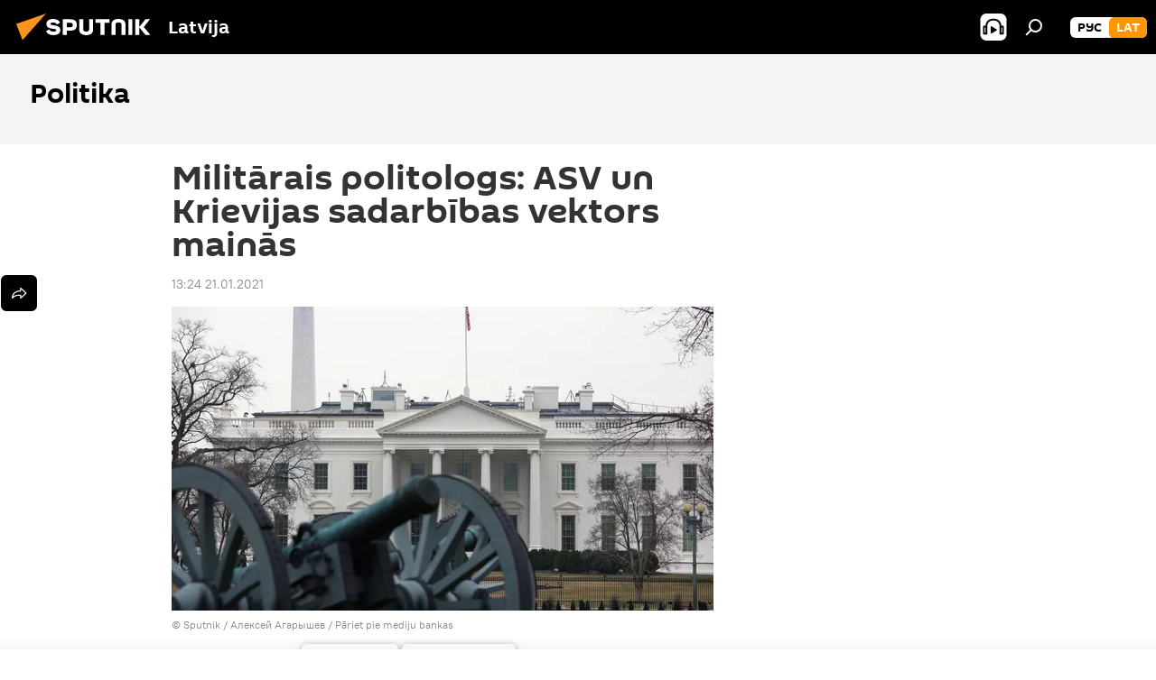

--- FILE ---
content_type: text/html; charset=utf-8
request_url: https://sputniknewslv.com/20210121/Militarais-politologs-ASV-un-Krievijas-sadarbibas-vektors-mainas-15047147.html
body_size: 18284
content:
<!DOCTYPE html><html lang="lv" data-lang="lav" data-charset="" dir="ltr"><head prefix="og: http://ogp.me/ns# fb: http://ogp.me/ns/fb# article: http://ogp.me/ns/article#"><title>Militārais politologs: ASV un Krievijas sadarbības vektors mainās - 21.01.2021, Sputnik Latvija</title><meta name="description" content="ASV ievēlētā prezidenta Džo Baidena administrācija plāno izskatīt jautājumu par iespējamo Stratēģiskā bruņojuma ierobežošanas līguma-3 (NEW START) pagarināšanu... 21.01.2021, Sputnik Latvija"><meta name="keywords" content="pasaulē, džo baidens "><meta http-equiv="X-UA-Compatible" content="IE=edge,chrome=1"><meta http-equiv="Content-Type" content="text/html; charset=utf-8"><meta name="robots" content="index, follow, max-image-preview:large"><meta name="viewport" content="width=device-width, initial-scale=1.0, maximum-scale=1.0, user-scalable=yes"><meta name="HandheldFriendly" content="true"><meta name="MobileOptimzied" content="width"><meta name="referrer" content="always"><meta name="format-detection" content="telephone=no"><meta name="format-detection" content="address=no"><link rel="alternate" type="application/rss+xml" href="https://sputniknewslv.com/export/rss2/archive/index.xml"><link rel="canonical" href="https://sputniknewslv.com/20210121/Militarais-politologs-ASV-un-Krievijas-sadarbibas-vektors-mainas-15047147.html"><link rel="preload" as="image" href="https://cdnq1.img.sputniknewslv.com/img/1076/88/10768814_0:160:3073:1888_600x0_80_0_0_af0da3ebfd22d6f7582a5aa289477ea5.jpg.webp"><link rel="preconnect" href="https://cdnq1.img.sputniknewslv.com/images/"><link rel="dns-prefetch" href="https://cdnq1.img.sputniknewslv.com/images/"><link rel="alternate" hreflang="lv" href="https://sputniknewslv.com/20210121/Militarais-politologs-ASV-un-Krievijas-sadarbibas-vektors-mainas-15047147.html"><link rel="alternate" hreflang="x-default" href="https://sputniknewslv.com/20210121/Militarais-politologs-ASV-un-Krievijas-sadarbibas-vektors-mainas-15047147.html"><link rel="apple-touch-icon" sizes="57x57" href="https://cdnq1.img.sputniknewslv.com/i/favicon/favicon-57x57.png"><link rel="apple-touch-icon" sizes="60x60" href="https://cdnq1.img.sputniknewslv.com/i/favicon/favicon-60x60.png"><link rel="apple-touch-icon" sizes="72x72" href="https://cdnq1.img.sputniknewslv.com/i/favicon/favicon-72x72.png"><link rel="apple-touch-icon" sizes="76x76" href="https://cdnq1.img.sputniknewslv.com/i/favicon/favicon-76x76.png"><link rel="apple-touch-icon" sizes="114x114" href="https://cdnq1.img.sputniknewslv.com/i/favicon/favicon-114x114.png"><link rel="apple-touch-icon" sizes="120x120" href="https://cdnq1.img.sputniknewslv.com/i/favicon/favicon-120x120.png"><link rel="apple-touch-icon" sizes="144x144" href="https://cdnq1.img.sputniknewslv.com/i/favicon/favicon-144x144.png"><link rel="apple-touch-icon" sizes="152x152" href="https://cdnq1.img.sputniknewslv.com/i/favicon/favicon-152x152.png"><link rel="apple-touch-icon" sizes="180x180" href="https://cdnq1.img.sputniknewslv.com/i/favicon/favicon-180x180.png"><link rel="icon" type="image/png" sizes="192x192" href="https://cdnq1.img.sputniknewslv.com/i/favicon/favicon-192x192.png"><link rel="icon" type="image/png" sizes="32x32" href="https://cdnq1.img.sputniknewslv.com/i/favicon/favicon-32x32.png"><link rel="icon" type="image/png" sizes="96x96" href="https://cdnq1.img.sputniknewslv.com/i/favicon/favicon-96x96.png"><link rel="icon" type="image/png" sizes="16x16" href="https://cdnq1.img.sputniknewslv.com/i/favicon/favicon-16x16.png"><link rel="manifest" href="/project_data/manifest.json?4"><meta name="msapplication-TileColor" content="#F4F4F4"><meta name="msapplication-TileImage" content="https://cdnq1.img.sputniknewslv.com/i/favicon/favicon-144x144.png"><meta name="theme-color" content="#F4F4F4"><link rel="shortcut icon" href="https://cdnq1.img.sputniknewslv.com/i/favicon/favicon.ico"><meta property="fb:app_id" content="1086963191372925"><meta property="fb:pages" content="1102926946451537"><meta name="analytics:lang" content="lav"><meta name="analytics:title" content="Militārais politologs: ASV un Krievijas sadarbības vektors mainās - 21.01.2021, Sputnik Latvija"><meta name="analytics:keyw" content="world, politics, keyword_ASV, keyword_Krievija, NEW-START-ligums, person_Dzo-Baidens"><meta name="analytics:rubric" content=""><meta name="analytics:tags" content="Pasaulē, Politika, ASV, Krievija, NEW START līgums, Džo Baidens"><meta name="analytics:site_domain" content="sputniknewslv.com"><meta name="analytics:article_id" content="15047147"><meta name="analytics:url" content="https://sputniknewslv.com/20210121/Militarais-politologs-ASV-un-Krievijas-sadarbibas-vektors-mainas-15047147.html"><meta name="analytics:p_ts" content="1611228240"><meta name="analytics:author" content="Sputnik Latvija"><meta name="analytics:isscroll" content="0"><meta property="og:url" content="https://sputniknewslv.com/20210121/Militarais-politologs-ASV-un-Krievijas-sadarbibas-vektors-mainas-15047147.html"><meta property="og:title" content="Militārais politologs: ASV un Krievijas sadarbības vektors mainās"><meta property="og:description" content="ASV ievēlētā prezidenta Džo Baidena administrācija plāno izskatīt jautājumu par iespējamo Stratēģiskā bruņojuma ierobežošanas līguma-3 (NEW START) pagarināšanu tūlīt pēc inaugurācijas. Radio Sputnik ēterā šos nodomus komentēja militārais..."><meta property="og:type" content="article"><meta property="og:site_name" content="Sputnik Latvija"><meta property="og:locale" content="lv_LV"><meta property="og:image" content="https://cdnq1.img.sputniknewslv.com/img/1076/88/10768814_0:160:3073:1888_2072x0_60_0_0_a81a8ec83026f38b2c3229c8337e6316.jpg.webp"><meta name="relap-image" content="https://cdnq1.img.sputniknewslv.com/i/logo/logo-social.png"><meta name="twitter:card" content="summary_large_image"><meta name="twitter:image" content="https://cdnq1.img.sputniknewslv.com/img/1076/88/10768814_0:160:3073:1888_2072x0_60_0_0_a81a8ec83026f38b2c3229c8337e6316.jpg.webp"><meta property="article:published_time" content="20210121T1324+0200"><meta property="article:author" content="Sputnik Latvija"><link rel="author" href="https://sputniknewslv.com"><meta property="article:section" content="Ziņas"><meta property="article:tag" content="Pasaulē"><meta property="article:tag" content="Džo Baidens "><meta name="relap-entity-id" content="15047147"><meta property="fb:pages" content="1102926946451537"><link rel="amphtml" href="https://sputniknewslv.com/amp/20210121/Militarais-politologs-ASV-un-Krievijas-sadarbibas-vektors-mainas-15047147.html"><link rel="preload" as="style" onload="this.onload=null;this.rel='stylesheet'" type="text/css" href="https://cdnq1.img.sputniknewslv.com/css/libs/fonts.min.css?911eb65935"><link rel="stylesheet" type="text/css" href="https://cdnq1.img.sputniknewslv.com/css/common.min.css?9149894256"><link rel="stylesheet" type="text/css" href="https://cdnq1.img.sputniknewslv.com/css/article.min.css?9168d70001"><script src="https://cdnq1.img.sputniknewslv.com/min/js/dist/head.js?9c9052ef3"></script>
            
                <script type="text/javascript">
                    var _iub = _iub || [];
                    _iub.csConfiguration = {
                        "invalidateConsentWithoutLog":true,
                        "cookiePolicyInOtherWindow":true,
                        "reloadOnConsent":true,
                        "consentOnContinuedBrowsing":false,
                        "perPurposeConsent":true,
                        "purposes":"1,3,4,5",
                        "enableTcf":true,
                        "googleAdditionalConsentMode":true,
                        "lang":"ru",
                        "siteId":2350187,
                        "localConsentDomain": "lv.sputniknews.ru",
                        "floatingPreferencesButtonDisplay":false,
                        "cookiePolicyId":32396585,
                        "banner":{
                            "brandBackgroundColor":"#ff9600",
                            "brandTextColor":"#ffffff",
                            "acceptButtonDisplay":true,
                            "customizeButtonDisplay":true,
                            "acceptButtonColor":"#010000",
                            "acceptButtonCaptionColor":"#ffffff",
                            "customizeButtonColor":"#ffffff",
                            "customizeButtonCaptionColor":"#4e4e4e",
                            "rejectButtonColor":"#0073CE",
                            "rejectButtonCaptionColor":"white",
                            "closeButtonDisplay":false,
                            "position":"float-top-center",
                            "textColor":"#010000",
                            "backgroundColor":"#ff9600",
                            "explicitWithdrawal":true,
                            "acceptButtonCaption": "Принять и закрыть"
                        }
                    };
                </script>
                <script type="text/javascript" src="//cdn.iubenda.com/cs/tcf/stub-v2.js"></script>
                <script type="text/javascript" src="//cdn.iubenda.com/cs/iubenda_cs.js" charset="UTF-8" async></script>

            
        <script data-iub-purposes="1">var _paq = _paq || []; (function() {var stackDomain = window.location.hostname.split('.').reverse();var domain = stackDomain[1] + '.' + stackDomain[0];_paq.push(['setCDNMask', new RegExp('cdn(\\w+).img.'+domain)]); _paq.push(['setSiteId', 'sputnik_lv']); _paq.push(['trackPageView']); _paq.push(['enableLinkTracking']); var d=document, g=d.createElement('script'), s=d.getElementsByTagName('script')[0]; g.type='text/javascript'; g.defer=true; g.async=true; g.src='//a.sputniknews.com/js/sputnik.js'; s.parentNode.insertBefore(g,s); } )();</script><script type="text/javascript" src="https://cdnq1.img.sputniknewslv.com/min/js/libs/banners/adfx.loader.bind.js?98d724fe2"></script><script>
                (window.yaContextCb = window.yaContextCb || []).push(() => {
                    replaceOriginalAdFoxMethods();
                    window.Ya.adfoxCode.hbCallbacks = window.Ya.adfoxCode.hbCallbacks || [];
                })
            </script><!--В <head> сайта один раз добавьте код загрузчика-->
<script>window.yaContextCb = window.yaContextCb || []</script>
<script src="https://yandex.ru/ads/system/context.js" async></script>
<script>var endlessScrollFirst = 15047147; var endlessScrollUrl = '/services/article/infinity/'; var endlessScrollAlgorithm = ''; var endlessScrollQueue = [22081564, 22081813, 22082390, 22081906, 22081642, 22071812, 22072048, 22071711, 22071939, 22071605, 22048819, 22058467, 22058212, 22057791, 22057355];</script><script>var endlessScrollFirst = 15047147; var endlessScrollUrl = '/services/article/infinity/'; var endlessScrollAlgorithm = ''; var endlessScrollQueue = [22081564, 22081813, 22082390, 22081906, 22081642, 22071812, 22072048, 22071711, 22071939, 22071605, 22048819, 22058467, 22058212, 22057791, 22057355];</script></head><body id="body" data-ab="a" data-emoji="0" class="site_lv m-page-article "><div class="schema_org" itemscope="itemscope" itemtype="https://schema.org/WebSite"><meta itemprop="name" content="Sputnik Latvija"><meta itemprop="alternateName" content="Sputnik Latvija"><meta itemprop="description" content="Operatīvi un patiesi par notikumiem valstī un pasaulē"><a itemprop="url" href="https://sputniknewslv.com" title="Sputnik Latvija"> </a><meta itemprop="image" content="https://sputniknewslv.com/i/logo/logo.png"></div><ul class="schema_org" itemscope="itemscope" itemtype="http://schema.org/BreadcrumbList"><li itemprop="itemListElement" itemscope="itemscope" itemtype="http://schema.org/ListItem"><meta itemprop="name" content="Sputnik Latvija"><meta itemprop="position" content="1"><meta itemprop="item" content="https://sputniknewslv.com"><a itemprop="url" href="https://sputniknewslv.com" title="Sputnik Latvija"> </a></li><li itemprop="itemListElement" itemscope="itemscope" itemtype="http://schema.org/ListItem"><meta itemprop="name" content="Ziņas"><meta itemprop="position" content="2"><meta itemprop="item" content="https://sputniknewslv.com/20210121/"><a itemprop="url" href="https://sputniknewslv.com/20210121/" title="Ziņas"> </a></li><li itemprop="itemListElement" itemscope="itemscope" itemtype="http://schema.org/ListItem"><meta itemprop="name" content="Militārais politologs: ASV un Krievijas sadarbības vektors mainās"><meta itemprop="position" content="3"><meta itemprop="item" content="https://sputniknewslv.com/20210121/Militarais-politologs-ASV-un-Krievijas-sadarbibas-vektors-mainas-15047147.html"><a itemprop="url" href="https://sputniknewslv.com/20210121/Militarais-politologs-ASV-un-Krievijas-sadarbibas-vektors-mainas-15047147.html" title="Militārais politologs: ASV un Krievijas sadarbības vektors mainās"> </a></li></ul><div class="container"><div class="banner m-before-header m-article-desktop" data-position="article_desktop_header" data-infinity="1"><aside class="banner__content"><iframe class="relap-runtime-iframe" style="position:absolute;top:-9999px;left:-9999px;visibility:hidden;" srcdoc="<script src='https://relap.io/v7/relap.js' data-relap-token='HvaPHeJmpVila25r'></script>"></iframe>


<!--AdFox START-->
<!--riaru-->
<!--Площадка: lv.sputniknews.ru / * / *-->
<!--Тип баннера: 100%x-->
<!--Расположение: 43223_n-bn23-->
<div id="adfox_article_desk100_120-1_1"></div>
<script>
    window.yaContextCb.push(()=>{
    window.Ya.adfoxCode.create({
        ownerId: 249922,
        containerId: 'adfox_article_desk100_120-1_1',
        params: {
            pp: 'bpab',
            ps: 'ckbm',
            p2: 'fluh',
            puid1: '',
            puid2: '',
            puid3: '',
            puid4: 'world:politics:keyword_ASV:keyword_Krievija:NEW-START-ligums:person_Dzo-Baidens'
            }
        })
    })
</script></aside></div><div class="banner m-before-header m-article-mobile" data-position="article_mobile_header" data-infinity="1"><aside class="banner__content"><!--AdFox START-->
<!--riaru-->
<!--Площадка: lv.sputniknews.ru / * / *-->
<!--Тип баннера: 100%x-->
<!--Расположение: 43228_n-bn28-->
<div id="adfox_article_mob-1-100-300_1"></div>
<script>
      window.yaContextCb.push(()=>{
    window.Ya.adfoxCode.create({
        ownerId: 249922,
        containerId: 'adfox_article_mob-1-100-300_1',
        params: {
            pp: 'bpae',
            ps: 'ckbm',
            p2: 'fluh',
            puid1: '',
            puid2: '',
            puid3: '',
            puid4: 'world:politics:keyword_ASV:keyword_Krievija:NEW-START-ligums:person_Dzo-Baidens'
            }
        })
    })
</script></aside></div></div><div class="page" id="page"><div id="alerts"><script type="text/template" id="alertAfterRegisterTemplate">
                    
                        <div class="auth-alert m-hidden" id="alertAfterRegister">
                            <div class="auth-alert__text">
                                <%- data.success_title %> <br />
                                <%- data.success_email_1 %>
                                <span class="m-email"></span>
                                <%- data.success_email_2 %>
                            </div>
                            <div class="auth-alert__btn">
                                <button class="form__btn m-min m-black confirmEmail">
                                    <%- data.send %>
                                </button>
                            </div>
                        </div>
                    
                </script><script type="text/template" id="alertAfterRegisterNotifyTemplate">
                    
                        <div class="auth-alert" id="alertAfterRegisterNotify">
                            <div class="auth-alert__text">
                                <%- data.golink_1 %>
                                <span class="m-email">
                                    <%- user.mail %>
                                </span>
                                <%- data.golink_2 %>
                            </div>
                            <% if (user.registerConfirmCount <= 2 ) {%>
                                <div class="auth-alert__btn">
                                    <button class="form__btn m-min m-black confirmEmail">
                                        <%- data.send %>
                                    </button>
                                </div>
                            <% } %>
                        </div>
                    
                </script></div><div class="anchor" id="anchor"><div class="header " id="header"><div class="m-relative"><div class="container m-header"><div class="header__wrap"><div class="header__name"><div class="header__logo"><a href="/" title="Sputnik Latvija"><svg xmlns="http://www.w3.org/2000/svg" width="176" height="44" viewBox="0 0 176 44" fill="none"><path class="chunk_1" fill-rule="evenodd" clip-rule="evenodd" d="M45.8073 18.3817C45.8073 19.5397 47.1661 19.8409 49.3281 20.0417C54.1074 20.4946 56.8251 21.9539 56.8461 25.3743C56.8461 28.7457 54.2802 30.9568 48.9989 30.9568C44.773 30.9568 42.1067 29.1496 41 26.5814L44.4695 24.5688C45.3754 25.9277 46.5334 27.0343 49.4005 27.0343C51.3127 27.0343 52.319 26.4296 52.319 25.5751C52.319 24.5665 51.6139 24.2163 48.3942 23.866C43.7037 23.3617 41.3899 22.0029 41.3899 18.5824C41.3899 15.9675 43.3511 13 48.9359 13C52.9611 13 55.6274 14.8095 56.4305 17.1746L53.1105 19.1358C53.0877 19.1012 53.0646 19.0657 53.041 19.0295C52.4828 18.1733 51.6672 16.9224 48.6744 16.9224C46.914 16.9224 45.8073 17.4758 45.8073 18.3817ZM67.4834 13.3526H59.5918V30.707H64.0279V26.0794H67.4484C72.1179 26.0794 75.0948 24.319 75.0948 19.6401C75.0854 15.3138 72.6199 13.3526 67.4834 13.3526ZM67.4834 22.206H64.0186V17.226H67.4834C69.8975 17.226 70.654 18.0291 70.654 19.6891C70.6587 21.6527 69.6524 22.206 67.4834 22.206ZM88.6994 24.7206C88.6994 26.2289 87.4924 27.0857 85.3794 27.0857C83.3178 27.0857 82.1597 26.2289 82.1597 24.7206V13.3526H77.7236V25.0264C77.7236 28.6477 80.7425 30.9615 85.4704 30.9615C89.9999 30.9615 93.1168 28.8601 93.1168 25.0264V13.3526H88.6808L88.6994 24.7206ZM136.583 13.3526H132.159V30.7023H136.583V13.3526ZM156.097 13.3526L149.215 21.9235L156.45 30.707H151.066L144.276 22.4559V30.707H139.85V13.3526H144.276V21.8021L151.066 13.3526H156.097ZM95.6874 17.226H101.221V30.707H105.648V17.226H111.181V13.3526H95.6874V17.226ZM113.49 18.7342C113.49 15.2134 116.458 13 121.085 13C125.715 13 128.888 15.0616 128.902 18.7342V30.707H124.466V18.935C124.466 17.6789 123.259 16.8734 121.146 16.8734C119.094 16.8734 117.926 17.6789 117.926 18.935V30.707H113.49V18.7342Z" fill="white"></path><path class="chunk_2" d="M41 7L14.8979 36.5862L8 18.431L41 7Z" fill="#F8961D"></path></svg></a></div><div class="header__project"><span class="header__project-title">Latvija</span></div></div><div class="header__controls" data-nosnippet=""><div class="share m-header" data-id="15047147" data-url="https://sputniknewslv.com/20210121/Militarais-politologs-ASV-un-Krievijas-sadarbibas-vektors-mainas-15047147.html" data-title="Militārais politologs: ASV un Krievijas sadarbības vektors mainās"></div><div class="header__menu"><span class="header__menu-item header__menu-item-radioButton" id="radioButton" data-stream="https://nfw.ria.ru/flv/audio.aspx?ID=68862011&amp;type=mp3"><svg class="svg-icon"><use xmlns:xlink="http://www.w3.org/1999/xlink" xlink:href="/i/sprites/package/inline.svg?63#radio2"></use></svg></span><span class="header__menu-item" data-modal-open="search"><svg class="svg-icon"><use xmlns:xlink="http://www.w3.org/1999/xlink" xlink:href="/i/sprites/package/inline.svg?63#search"></use></svg></span></div><div class="switcher m-double"><div class="switcher__label"><span class="switcher__title">lat</span><span class="switcher__icon"><svg class="svg-icon"><use xmlns:xlink="http://www.w3.org/1999/xlink" xlink:href="/i/sprites/package/inline.svg?63#arrowDown"></use></svg></span></div><div class="switcher__dropdown"><div translate="no" class="notranslate"><div class="switcher__list"><a href="https://lv.sputniknews.ru/" class="switcher__link"><span class="switcher__project">Sputnik Латвия</span><span class="switcher__abbr" data-abbr="рус">рус</span></a><a href="https://sputniknewslv.com/" class="switcher__link m-selected"><span class="switcher__project">Sputnik Latvija</span><span class="switcher__abbr" data-abbr="lat">lat</span><i class="switcher__accept"><svg class="svg-icon"><use xmlns:xlink="http://www.w3.org/1999/xlink" xlink:href="/i/sprites/package/inline.svg?63#ok"></use></svg></i></a></div></div></div></div></div></div></div></div></div></div><script>var GLOBAL = GLOBAL || {}; GLOBAL.translate = {}; GLOBAL.rtl = 0; GLOBAL.lang = "lav"; GLOBAL.design = "lv"; GLOBAL.charset = ""; GLOBAL.project = "sputnik_lv"; GLOBAL.htmlCache = 1; GLOBAL.translate.search = {}; GLOBAL.translate.search.notFound = "Nav atrasts"; GLOBAL.translate.search.stringLenght = "Meklēšanai ievadiet vairāk burtu"; GLOBAL.www = "https://sputniknewslv.com"; GLOBAL.seo = {}; GLOBAL.seo.title = ""; GLOBAL.seo.keywords = ""; GLOBAL.seo.description = ""; GLOBAL.sock = {}; GLOBAL.sock.server = "https://cm.sputniknews.com/chat"; GLOBAL.sock.lang = "lav"; GLOBAL.sock.project = "sputnik_lv"; GLOBAL.social = {}; GLOBAL.social.fbID = "1086963191372925"; GLOBAL.share = [ { name: 'twitter', mobile: false },{ name: 'odnoklassniki', mobile: false },{ name: 'whatsapp', mobile: false },{ name: 'messenger', mobile: true },{ name: 'viber', mobile: true } ]; GLOBAL.csrf_token = ''; GLOBAL.search = {}; GLOBAL.auth = {}; GLOBAL.auth.status = 'error'; GLOBAL.auth.provider = ''; GLOBAL.auth.twitter = '/id/twitter/request/'; GLOBAL.auth.facebook = '/id/facebook/request/'; GLOBAL.auth.vkontakte = '/id/vkontakte/request/'; GLOBAL.auth.google = '/id/google/request/'; GLOBAL.auth.ok = '/id/ok/request/'; GLOBAL.auth.apple = '/id/apple/request/'; GLOBAL.auth.moderator = ''; GLOBAL.user = {}; GLOBAL.user.id = ""; GLOBAL.user.emailActive = ""; GLOBAL.user.registerConfirmCount = 0; GLOBAL.article = GLOBAL.article || {}; GLOBAL.article.id = 15047147; GLOBAL.article.chat_expired = !!1; GLOBAL.chat = GLOBAL.chat || {}; GLOBAL.chat.show = !!1; GLOBAL.locale = {"convertDate":{"yesterday":"Vakar","hours":{"nominative":"%{s} \u043c\u0438\u043d\u0443\u0442\u0443 \u043d\u0430\u0437\u0430\u0434","genitive":"%{s} \u043c\u0438\u043d\u0443\u0442\u044b \u043d\u0430\u0437\u0430\u0434"},"minutes":{"nominative":"%{s} \u0447\u0430\u0441 \u043d\u0430\u0437\u0430\u0434","genitive":"%{s} \u0447\u0430\u0441\u0430 \u043d\u0430\u0437\u0430\u0434"}},"js_templates":{"unread":"Neizlas\u012btie","you":"J\u016bs","author":"autors","report":"S\u016bdz\u0113ties","reply":"Atbild\u0113t","block":"Blo\u0137\u0113t","remove":"Dz\u0113st","closeall":"Aizv\u0113rt visu","notifications":"Pazi\u0146ojumi","disable_twelve":"Atsl\u0113gt uz 12 stund\u0101m","new_message":"Jauna inform\u0101cija no https:\/\/sputniknewslv.com","acc_block":"Vietnes administrators blo\u0137\u0113jis J\u016bsu kontu","acc_unblock":[],"you_subscribe_1":"J\u016bs pieteic\u0101ties t\u0113mai ","you_subscribe_2":". Savus abonementus j\u016bs varat kontrol\u0113t sav\u0101 kabinet\u0101","you_received_warning_1":"J\u016bs sa\u0146\u0113m\u0101t ","you_received_warning_2":"-\u0435 br\u012bdin\u0101jumu. Izturieties ar cie\u0146u pret citiem dal\u012bbniekiem un nep\u0101rk\u0101piet koment\u0113\u0161anas noteikumus. P\u0113c tre\u0161\u0101 br\u012bdin\u0101juma j\u016bs tiksiet blo\u0137\u0113ts uz 12 stund\u0101m.","block_time":"Blo\u0137\u0113\u0161anas termi\u0146\u0161: ","hours":" stundas","forever":"uz visiem laikiem","feedback":"Sazin\u0101ties","my_subscriptions":"Mani abonementi","rules":"Materi\u0101lu koment\u0113\u0161anas noteikumi","chat":"T\u0113rz\u0113tava: ","chat_new_messages":"Jauni pazi\u0146ojumi t\u0113rz\u0113tav\u0101","chat_moder_remove_1":"J\u016bsu pazi\u0146ojumu ","chat_moder_remove_2":" nodz\u0113sis administrators ","chat_close_time_1":"T\u0113rz\u0113tav\u0101 neviens nav rakst\u012bjis vair\u0101k nek\u0101 12 stundas, t\u0101 tiks sl\u0113gta p\u0113c ","chat_close_time_2":" stund\u0101m","chat_new_emoji_1":" jaunas reakcijas p\u0113c j\u016bsu pazi\u0146ojuma ","chat_new_emoji_2":[" "],"chat_message_reply_1":"Uz j\u016bsu koment\u0101ru ","chat_message_reply_2":" atbild\u0113jis lietot\u0101js","emoji_1":"Pat\u012bk","emoji_2":"Ha-ha","emoji_3":"P\u0101rsteidzo\u0161i","emoji_4":"Skumji","emoji_5":"Kaitino\u0161i","emoji_6":"Nepat\u012bk","site_subscribe_podcast":{"success":"Paldies, j\u016bs esat abon\u0113jis bi\u013cetenu! Sav\u0101 person\u012bgaj\u0101 kabinet\u0101 j\u016bs varat regul\u0113t iestat\u012bjumus vai atcelt abonementu","subscribed":"J\u016bs jau esat abon\u0113jis \u0161o bi\u013cetenu","error":"Notikusi neparedz\u0113ta k\u013c\u016bme. L\u016bdzu, pam\u0113\u0123iniet v\u0113lreiz v\u0113l\u0101k"}},"smartcaptcha":{"site_key":"ysc1_Zf0zfLRI3tRHYHJpbX6EjjBcG1AhG9LV0dmZQfJu8ba04c1b"}}; GLOBAL = {...GLOBAL, ...{"subscribe":{"@attributes":{"ratio":"0.2"},"email":"Ievadiet e-pasta adresi","button":"Pieteikties","send":"Paldies, jums nos\u016bt\u012bta v\u0113stule ar saiti abonementa apstiprin\u0101\u0161anai","subscribe":"Paldies, j\u016bs esat abon\u0113jis bi\u013cetenu! Sav\u0101 person\u012bgaj\u0101 kabinet\u0101 j\u016bs varat regul\u0113t iestat\u012bjumus vai atcelt abonementu","confirm":"J\u016bs jau esat abon\u0113jis \u0161o bi\u013cetenu","registration":{"@attributes":{"button":"Re\u0123istr\u0113ties","ratio":"0.1"}},"social":{"@attributes":{"count":"3","ratio":"0.7"},"comment":[],"item":[{"@attributes":{"type":"ok","title":"odnoklassniki","url":"https:\/\/ok.ru\/group\/54054478545018","ratio":""}},{"@attributes":{"type":"tg","title":"telegram","url":"https:\/\/t.me\/sputniklive","ratio":""}}]}}}}; GLOBAL.js = {}; GLOBAL.js.videoplayer = "https://cdnq1.img.sputniknewslv.com/min/js/dist/videoplayer.js?9651130d6"; GLOBAL.userpic = "/userpic/"; GLOBAL.gmt = ""; GLOBAL.tz = "+0200"; GLOBAL.projectList = [ { title: 'Starptautiskais', country: [ { title: 'Angļu', url: 'https://sputnikglobe.com', flag: 'flags-INT', lang: 'International', lang2: 'English' }, ] }, { title: 'Tuvie Austrumi', country: [ { title: 'Arābu', url: 'https://sarabic.ae/', flag: 'flags-INT', lang: 'Sputnik عربي', lang2: 'Arabic' }, { title: 'Turku', url: 'https://anlatilaninotesi.com.tr/', flag: 'flags-TUR', lang: 'Türkiye', lang2: 'Türkçe' }, { title: 'Farsi', url: 'https://spnfa.ir/', flag: 'flags-INT', lang: 'Sputnik ایران', lang2: 'Persian' }, { title: 'Dari', url: 'https://sputnik.af/', flag: 'flags-INT', lang: 'Sputnik افغانستان', lang2: 'Dari' }, ] }, { title: 'Латинская Америка', country: [ { title: 'Spāņu', url: 'https://noticiaslatam.lat/', flag: 'flags-INT', lang: 'Mundo', lang2: 'Español' }, { title: 'Portugāļu', url: 'https://noticiabrasil.net.br/', flag: 'flags-BRA', lang: 'Brasil', lang2: 'Português' }, ] }, { title: '', country: [ { title: 'Хинди', url: 'https://hindi.sputniknews.in', flag: 'flags-IND', lang: 'भारत', lang2: 'हिंदी' }, { title: 'Angļu', url: 'https://sputniknews.in', flag: 'flags-IND', lang: 'India', lang2: 'English' }, ] }, { title: 'Austrumu un Dienvidaustrumu Āzija', country: [ { title: 'Vjetnamiešu', url: 'https://kevesko.vn/', flag: 'flags-VNM', lang: 'Việt Nam', lang2: 'Tiếng Việt' }, { title: 'Japāņu', url: 'https://sputniknews.jp/', flag: 'flags-JPN', lang: '日本', lang2: '日本語' }, { title: 'Ķīniešu', url: 'https://sputniknews.cn/', flag: 'flags-CHN', lang: '中国', lang2: '中文' }, ] }, { title: 'Centrālā Āzija', country: [ { title: 'Kazahu', url: 'https://sputnik.kz/', flag: 'flags-KAZ', lang: 'Қазақстан', lang2: 'Қазақ тілі' }, { title: 'Kirkīzu', url: 'https://sputnik.kg/', flag: 'flags-KGZ', lang: 'Кыргызстан', lang2: 'Кыргызча' }, { title: 'Uzbeku', url: 'https://oz.sputniknews.uz/', flag: 'flags-UZB', lang: 'Oʻzbekiston', lang2: 'Ўзбекча' }, { title: 'Tadžiku', url: 'https://sputnik.tj/', flag: 'flags-TJK', lang: 'Тоҷикистон', lang2: 'Тоҷикӣ' }, ] }, { title: 'Африка', country: [ { title: 'Franču', url: 'https://fr.sputniknews.africa/', flag: 'flags-INT', lang: 'Afrique', lang2: 'Français' }, { title: 'Angļu', url: 'https://en.sputniknews.africa', flag: 'flags-INT', lang: 'Africa', lang2: 'English' }, ] }, { title: 'Aizkaukāzs', country: [ { title: 'Armēņu', url: 'https://arm.sputniknews.ru/', flag: 'flags-ARM', lang: 'Արմենիա', lang2: 'Հայերեն' }, { title: 'Abhāzu', url: 'https://sputnik-abkhazia.info/', flag: 'flags-ABH', lang: 'Аҧсны', lang2: 'Аҧсышәала' }, { title: 'Osetīņu', url: 'https://sputnik-ossetia.com/', flag: 'flags-OST', lang: 'Хуссар Ирыстон', lang2: 'Иронау' }, { title: 'Gruzīnu', url: 'https://sputnik-georgia.com/', flag: 'flags-GEO', lang: 'საქართველო', lang2: 'ქართული' }, { title: 'Azerbaidžāņu', url: 'https://sputnik.az/', flag: 'flags-AZE', lang: 'Azərbaycan', lang2: 'Аzərbaycanca' }, ] }, { title: 'Eiropa', country: [ { title: 'Serbu', url: 'https://sputnikportal.rs/', flag: 'flags-SRB', lang: 'Србиjа', lang2: 'Српски' }, { title: 'Русский', url: 'https://lv.sputniknews.ru/', flag: 'flags-LVA', lang: 'Latvija', lang2: 'Русский' }, { title: 'Русский', url: 'https://lt.sputniknews.ru/', flag: 'flags-LTU', lang: 'Lietuva', lang2: 'Русский' }, { title: 'Moldāvu', url: 'https://md.sputniknews.com/', flag: 'flags-MDA', lang: 'Moldova', lang2: 'Moldovenească' }, { title: 'Baltkrievu', url: 'https://bel.sputnik.by/', flag: 'flags-BLR', lang: 'Беларусь', lang2: 'Беларускi' } ] }, ];</script><div class="wrapper" id="endless" data-infinity-max-count="2"><div class="endless__item " data-infinity="1" data-supertag="1" data-remove-fat="0" data-advertisement-project="0" data-remove-advertisement="0" data-id="15047147" data-date="20210121" data-endless="1" data-domain="sputniknewslv.com" data-project="sputnik_lv" data-url="/20210121/Militarais-politologs-ASV-un-Krievijas-sadarbibas-vektors-mainas-15047147.html" data-full-url="https://sputniknewslv.com/20210121/Militarais-politologs-ASV-un-Krievijas-sadarbibas-vektors-mainas-15047147.html" data-title="Militārais politologs: ASV un Krievijas sadarbības vektors mainās" data-published="2021-01-21T13:24+0200" data-text-length="0" data-keywords="pasaulē, džo baidens " data-author="Sputnik Latvija" data-analytics-keyw="world, person_Dzo-Baidens" data-analytics-rubric="" data-analytics-tags="Pasaulē, Politika, ASV, Krievija, NEW START līgums, Džo Baidens" data-article-show="" data-chat-expired="" data-pts="1611228240" data-article-type="article" data-is-scroll="1" data-head-title="Militārais politologs: ASV un Krievijas sadarbības vektors mainās - Sputnik Latvija, 21.01.2021"><a href="/politics/" class="container article__supertag-header m-politics " title="Politika"><div class="article__supertag-header-align"><div class="article__supertag-header-title">Politika</div><div class="article__supertag-header-announce"></div></div></a><div class="container m-content"><div class="layout"><div class="article "><div class="article__meta" itemscope="" itemtype="https://schema.org/Article"><div itemprop="mainEntityOfPage">https://sputniknewslv.com/20210121/Militarais-politologs-ASV-un-Krievijas-sadarbibas-vektors-mainas-15047147.html</div><a itemprop="url" href="https://sputniknewslv.com/20210121/Militarais-politologs-ASV-un-Krievijas-sadarbibas-vektors-mainas-15047147.html" title="Militārais politologs: ASV un Krievijas sadarbības vektors mainās"></a><div itemprop="headline">Militārais politologs: ASV un Krievijas sadarbības vektors mainās</div><div itemprop="name">Militārais politologs: ASV un Krievijas sadarbības vektors mainās</div><div itemprop="alternateName">Sputnik Latvija</div><div itemprop="description">ASV ievēlētā prezidenta Džo Baidena administrācija plāno izskatīt jautājumu par iespējamo Stratēģiskā bruņojuma ierobežošanas līguma-3 (NEW START) pagarināšanu... 21.01.2021, Sputnik Latvija</div><div itemprop="datePublished">2021-01-21T13:24+0200</div><div itemprop="dateCreated">2021-01-21T13:24+0200</div><div itemprop="dateModified">2021-01-21T12:02+0200</div><div itemprop="associatedMedia">https://cdnq1.img.sputniknewslv.com/img/1076/88/10768814_0:160:3073:1888_1920x0_80_0_0_4dca199deb6375b2cbfa623fc2e542b0.jpg.webp</div><div itemprop="copyrightHolder" itemscope="" itemtype="http://schema.org/Organization"><div itemprop="name">Sputnik Latvija</div><a itemprop="url" href="https://sputniknewslv.com" title="Sputnik Latvija"> </a><div itemprop="email">media@sputniknews.com</div><div itemprop="telephone">+74956456601</div><div itemprop="legalName">MIA „Rossiya Segodnya“</div><a itemprop="sameAs" href="https://ok.ru/group/54054478545018"> </a><a itemprop="sameAs" href="https://t.me/sputniklive"> </a><div itemprop="logo" itemscope="" itemtype="https://schema.org/ImageObject"><a itemprop="url" href="https://sputniknewslv.com/i/logo/logo.png" title="Sputnik Latvija"> </a><a itemprop="contentUrl" href="https://sputniknewslv.com/i/logo/logo.png" title="Sputnik Latvija"> </a><div itemprop="width">252</div><div itemprop="height">60</div></div></div><div itemprop="copyrightYear">2021</div><div itemprop="creator" itemscope="" itemtype="http://schema.org/Organization"><div itemprop="name">Sputnik Latvija</div><a itemprop="url" href="https://sputniknewslv.com" title="Sputnik Latvija"> </a><div itemprop="email">media@sputniknews.com</div><div itemprop="telephone">+74956456601</div><div itemprop="legalName">MIA „Rossiya Segodnya“</div><a itemprop="sameAs" href="https://ok.ru/group/54054478545018"> </a><a itemprop="sameAs" href="https://t.me/sputniklive"> </a><div itemprop="logo" itemscope="" itemtype="https://schema.org/ImageObject"><a itemprop="url" href="https://sputniknewslv.com/i/logo/logo.png" title="Sputnik Latvija"> </a><a itemprop="contentUrl" href="https://sputniknewslv.com/i/logo/logo.png" title="Sputnik Latvija"> </a><div itemprop="width">252</div><div itemprop="height">60</div></div></div><div itemprop="genre">Ziņas</div><div itemprop="inLanguage">lv_LV</div><div itemprop="sourceOrganization" itemscope="" itemtype="http://schema.org/Organization"><div itemprop="name">Sputnik Latvija</div><a itemprop="url" href="https://sputniknewslv.com" title="Sputnik Latvija"> </a><div itemprop="email">media@sputniknews.com</div><div itemprop="telephone">+74956456601</div><div itemprop="legalName">MIA „Rossiya Segodnya“</div><a itemprop="sameAs" href="https://ok.ru/group/54054478545018"> </a><a itemprop="sameAs" href="https://t.me/sputniklive"> </a><div itemprop="logo" itemscope="" itemtype="https://schema.org/ImageObject"><a itemprop="url" href="https://sputniknewslv.com/i/logo/logo.png" title="Sputnik Latvija"> </a><a itemprop="contentUrl" href="https://sputniknewslv.com/i/logo/logo.png" title="Sputnik Latvija"> </a><div itemprop="width">252</div><div itemprop="height">60</div></div></div><div itemprop="image" itemscope="" itemtype="https://schema.org/ImageObject"><a itemprop="url" href="https://cdnq1.img.sputniknewslv.com/img/1076/88/10768814_0:160:3073:1888_1920x0_80_0_0_4dca199deb6375b2cbfa623fc2e542b0.jpg.webp" title="Белый дом в Вашингтоне"></a><a itemprop="contentUrl" href="https://cdnq1.img.sputniknewslv.com/img/1076/88/10768814_0:160:3073:1888_1920x0_80_0_0_4dca199deb6375b2cbfa623fc2e542b0.jpg.webp" title="Белый дом в Вашингтоне"></a><div itemprop="width">1920</div><div itemprop="height">1080</div><div itemprop="representativeOfPage">true</div></div><a itemprop="thumbnailUrl" href="https://cdnq1.img.sputniknewslv.com/img/1076/88/10768814_0:160:3073:1888_1920x0_80_0_0_4dca199deb6375b2cbfa623fc2e542b0.jpg.webp"></a><div itemprop="image" itemscope="" itemtype="https://schema.org/ImageObject"><a itemprop="url" href="https://cdnq1.img.sputniknewslv.com/img/1076/88/10768814_170:0:2901:2048_1920x0_80_0_0_44da8331bcdf078aa4e857eaf73034d6.jpg.webp" title="Белый дом в Вашингтоне"></a><a itemprop="contentUrl" href="https://cdnq1.img.sputniknewslv.com/img/1076/88/10768814_170:0:2901:2048_1920x0_80_0_0_44da8331bcdf078aa4e857eaf73034d6.jpg.webp" title="Белый дом в Вашингтоне"></a><div itemprop="width">1920</div><div itemprop="height">1440</div><div itemprop="representativeOfPage">true</div></div><a itemprop="thumbnailUrl" href="https://cdnq1.img.sputniknewslv.com/img/1076/88/10768814_170:0:2901:2048_1920x0_80_0_0_44da8331bcdf078aa4e857eaf73034d6.jpg.webp">https://cdnq1.img.sputniknewslv.com/img/1076/88/10768814_170:0:2901:2048_1920x0_80_0_0_44da8331bcdf078aa4e857eaf73034d6.jpg.webp</a><div itemprop="image" itemscope="" itemtype="https://schema.org/ImageObject"><a itemprop="url" href="https://cdnq1.img.sputniknewslv.com/img/1076/88/10768814_512:0:2560:2048_1920x0_80_0_0_60441c76135940a9f881a0444c25a9e4.jpg.webp" title="Белый дом в Вашингтоне"></a><a itemprop="contentUrl" href="https://cdnq1.img.sputniknewslv.com/img/1076/88/10768814_512:0:2560:2048_1920x0_80_0_0_60441c76135940a9f881a0444c25a9e4.jpg.webp" title="Белый дом в Вашингтоне"></a><div itemprop="width">1920</div><div itemprop="height">1920</div><div itemprop="representativeOfPage">true</div></div><a itemprop="thumbnailUrl" href="https://cdnq1.img.sputniknewslv.com/img/1076/88/10768814_512:0:2560:2048_1920x0_80_0_0_60441c76135940a9f881a0444c25a9e4.jpg.webp" title="Белый дом в Вашингтоне"></a><div itemprop="publisher" itemscope="" itemtype="http://schema.org/Organization"><div itemprop="name">Sputnik Latvija</div><a itemprop="url" href="https://sputniknewslv.com" title="Sputnik Latvija"> </a><div itemprop="email">media@sputniknews.com</div><div itemprop="telephone">+74956456601</div><div itemprop="legalName">MIA „Rossiya Segodnya“</div><a itemprop="sameAs" href="https://ok.ru/group/54054478545018"> </a><a itemprop="sameAs" href="https://t.me/sputniklive"> </a><div itemprop="logo" itemscope="" itemtype="https://schema.org/ImageObject"><a itemprop="url" href="https://sputniknewslv.com/i/logo/logo.png" title="Sputnik Latvija"> </a><a itemprop="contentUrl" href="https://sputniknewslv.com/i/logo/logo.png" title="Sputnik Latvija"> </a><div itemprop="width">252</div><div itemprop="height">60</div></div></div><div itemprop="author" itemscope="" itemtype="https://schema.org/Person"><div itemprop="name">Sputnik Latvija</div></div><div itemprop="keywords">pasaulē, džo baidens </div><div itemprop="about" itemscope="" itemtype="https://schema.org/Thing"><div itemprop="name">pasaulē, džo baidens </div></div></div><div class="article__header"><h1 class="article__title">Militārais politologs: ASV un Krievijas sadarbības vektors mainās</h1><div class="article__info " data-nosnippet=""><div class="article__info-date"><a href="/20210121/" class="" title="Ziņu arhīvs" data-unixtime="1611228240">13:24 21.01.2021</a> </div><div class="article__view" data-id="15047147"></div></div><div class="article__announce"><div class="media" data-media-tipe="ar16x9"><div class="media__size"><div class="photoview__open" data-photoview-group="15047147" data-photoview-src="https://cdnq1.img.sputniknewslv.com/img/1076/88/10768814_0:0:3072:2048_1440x900_80_0_1_21511b758da07bcefb300eb8c6077462.jpg.webp?source-sid=rian_photo" data-photoview-image-id="10768812" data-photoview-sharelink="https://sputniknewslv.com/20210121/Militarais-politologs-ASV-un-Krievijas-sadarbibas-vektors-mainas-15047147.html?share-img=10768812"><noindex><div class="photoview__open-info"><span class="photoview__copyright">© Sputnik / Алексей Агарышев</span><span class="photoview__ext-link"> / <a href="http://visualrian.ru/images/item/3290332" target="_blank" title="Pāriet pie mediju bankas">Pāriet pie mediju bankas</a></span><span class="photoview__desc-text">Белый дом в Вашингтоне</span></div></noindex><img media-type="ar16x9" data-source-sid="rian_photo" alt="Белый дом в Вашингтоне - Sputnik Latvija" title="Белый дом в Вашингтоне" src="https://cdnq1.img.sputniknewslv.com/img/1076/88/10768814_0:160:3073:1888_600x0_80_0_0_af0da3ebfd22d6f7582a5aa289477ea5.jpg.webp"></div></div><div class="media__copyright " data-nosnippet=""><div class="media__copyright-item m-copyright">© Sputnik / Алексей Агарышев</div> / <div class="media__copyright-item m-buy"><a href="http://visualrian.ru/images/item/3290332" target="_blank" title="Pāriet pie mediju bankas">Pāriet pie mediju bankas</a></div></div></div></div><div class="article__messengers"><div class="flex-align_center"><span class="article__google-news__label">Sekot līdzi rakstam</span></div><div class="flex-align_center"><a class="article__yandex-news__icon" href="https://news.yandex.ru/index.html?from=rubric&#38;favid=254147640" title="Новости" target="_blank" rel="noopener nofollow"><img src="https://cdnq1.img.sputniknewslv.com/i/svg/yandex_news_btn.svg" width="107" height="40" alt="Новости"></a><a class="article__telegram-news__icon" href="https://t.me/sputniklive" title="Telegram" target="_blank" rel="noopener nofollow"><img src="https://cdnq1.img.sputniknewslv.com/i/svg/telegram-news.svg" width="126" height="40" alt="Telegram"></a></div></div><div class="article__announce-text">ASV ievēlētā prezidenta Džo Baidena administrācija plāno izskatīt jautājumu par iespējamo Stratēģiskā bruņojuma ierobežošanas līguma-3 (NEW START) pagarināšanu tūlīt pēc inaugurācijas. Radio Sputnik ēterā šos nodomus komentēja militārais politologs Andrejs Koškins.</div></div><div class="article__body"><div class="article__block" data-type="text"><div class="article__text"><p><strong>RĪGA, 21. janvāris - Sputnik. </strong>ASV ievēlētā prezidenta Džo Baidena administrācija uzreiz pēc inaugurācijas ķersies klāt Stratēģiskā bruņojuma ierobežošanas līgumam-3 (NEW START), paziņojis valsts sekretāra amatam izvirzītais Entonijs Blinkens.</p>
<p>Pēc viņa vārdiem, Baltā nama jaunā komanda strādās pie šī līguma pagarināšanas. Valsts sekretāra kandidāts apliecināja, ka administrācija nepiekritīs nekādiem ierobežojumiem attiecībā uz pretraķešu aizsardzības sistēmu.</p>
<p>Radio Sputnik ēterā šos nodomus komentēja militārais politologs, Pļehanova vārdā nosauktās Ekonomikas universitātes Politoloģijas un socioloģijas katedras vadītājs Andrejs Koškins.</div></div><div class="article__block" data-type="article" data-article="main-photo"><div class="article__article m-image"><a href="/20210113/Ka-mainisies-krievijas-un-asv-attiecibas-baidens-14999936.html" class="article__article-image" inject-number="" inject-position="" title="Nelielas cerības: kā mainīsies ASV un Krievijas attiecības "><img media-type="s1000x440" data-source-sid="" alt="Небольшие надежды: как изменятся отношения США и России при Байдене - Sputnik Latvija" title="Небольшие надежды: как изменятся отношения США и России при Байдене" class=" lazyload" src="data:image/svg+xml,%3Csvg%20xmlns=%22http://www.w3.org/2000/svg%22%20width=%22600%22%20height=%22264%22%3E%3C/svg%3E" data-src="https://cdnq1.img.sputniknewslv.com/img/07e5/01/0c/14996123_0:60:1920:904_600x0_80_0_0_b3396ae6df2fc59c9598db96ed81777d.jpg.webp"></a><div class="article__article-desc"><div class="article__article-rubric"><a href="/video/" title="Video">Video</a></div><a href="/20210113/Ka-mainisies-krievijas-un-asv-attiecibas-baidens-14999936.html" class="article__article-title" inject-number="" inject-position="" title="Nelielas cerības: kā mainīsies ASV un Krievijas attiecības ">Nelielas cerības: kā mainīsies ASV un Krievijas attiecības <span class="article__article-icon"><svg class="svg-icon"><use xmlns:xlink="http://www.w3.org/1999/xlink" xlink:href="/i/sprites/colors/inline.svg?62#videocolor-"></use></svg></span></a></div><div class="article__article-info" data-type="video"><div class="elem-info"><div class="elem-info__date " data-unixtime="1610531100">13 Janvāris 2021, 11:45</div><div class="elem-info__views" data-id="14999936"></div><div class="elem-info__share"><div class="share" data-id="14999936" data-url="https://sputniknewslv.com/20210113/Ka-mainisies-krievijas-un-asv-attiecibas-baidens-14999936.html" data-title="Nelielas cerības: kā mainīsies ASV un Krievijas attiecības "></div></div></div></div></div></div><div class="article__block" data-type="text"><div class="article__text"></p></div></div><div class="article__block" data-type="text"><div class="article__text">
<p>"Var tikai apsveikt Baidena administrāciju par to, ka viņi plāno pagarināt NEW START līgumu. Zināmā mērā tas maina mijiedarbības vektoru starp ASV un Krievijas Federāciju. Šī vēlme – saglabāt kodolieroču sacensības apturēšanas mehānismu – droši vien kļūs par Amerikas Savienoto Valstu administrācijas citas politikas sākumu stratēģiskā bruņojuma apturēšanas līdzekļos. Un, visticamāk, veicinās citu līgumu veidošanu, kas varētu pilnībā kontrolēt valstu, tai skaitā ASV, kodollīdzekļus," teica Andrejs Koškins.</p>
<p>Līgums NEW START stājās spēkā 2011. gada 5. februārī. Saskaņā ar to abu pušu pienākums ir  samazināt kodolarsenālu tā, lai pēc 7 gadiem un turpmāk bruņojums kopumā nepārsniegtu 700 starpkontinentālās ballistiskās raķetes, ballistiskās raķetes uz zemūdenēm un smagajiem bumbvedējiem, kā arī 1550 lādiņus un 800 izvērstas un neizvērstas starta iekārtas. Vienošanās paredz Krievijas un ASV informācijas apmaiņu par lādiņu un kodolieroču nesēju skaitu divreiz gadā.</p>
<p>Patlaban NEW START ir vienīgais spēkā esošais līgums starp Krieviju un ASV par bruņojumu ierobežošanu, tā termiņš izbeidzas 2021. gada 5. februārī.</p></div></div><div class="article__block" data-type="banner" data-position="desktop" data-hide-not-load="false"><div class="banner m-article-body m-article-desktop" data-position="article_desktop_content-1" data-infinity="1" data-changed-id="adfox_desktop_body_15047147"><aside class="banner__content"><!--AdFox START-->
<!--riaru-->
<!--Площадка: lv.sputniknews.ru / * / *-->
<!--Тип баннера: 100%x-->
<!--Расположение: 43200n_n-bn200-->
<div id="adfox_desktop_body_15047147"></div>
<script>
    window.yaContextCb.push(()=>{
        Ya.adfoxCode.create({
            ownerId: 249922,
            containerId: 'adfox_desktop_body_15047147',
            params: {
                pp: 'egrq',
                ps: 'ckbm',
                p2: 'fluh',
                puid1: '',
                puid2: '',
                puid3: '',
                puid4: 'world:politics:keyword_ASV:keyword_Krievija:NEW-START-ligums:person_Dzo-Baidens',
                puid5: '',
                puid6: ''
            }
        })
    })
</script>
</aside></div><div class="banner__hidden"><a class="banner__hidden-button"></a></div></div></div><div class="article__footer"><div class="article__share"><div class="article__sharebar" data-nosnippet=""><span class="share m-article" data-id="15047147" data-url="https://sputniknewslv.com/20210121/Militarais-politologs-ASV-un-Krievijas-sadarbibas-vektors-mainas-15047147.html" data-title="Militārais politologs: ASV un Krievijas sadarbības vektors mainās" data-hideMore="true"></span></div></div><ul class="tags m-noButton m-mb20"><li class="tag  m-supertag" data-sid="politics" data-type="supertag"><a href="/politics/" class="tag__text" title="Politika">Politika</a></li><li class="tag  " data-sid="world" data-type="tag"><a href="/world/" class="tag__text" title="Pasaulē">Pasaulē</a></li><li class="tag  " data-sid="keyword_ASV" data-type="tag"><a href="/keyword_ASV/" class="tag__text" title="ASV">ASV</a></li><li class="tag  " data-sid="keyword_Krievija" data-type="tag"><a href="/keyword_Krievija/" class="tag__text" title="Krievija">Krievija</a></li><li class="tag  " data-sid="NEW-START-ligums" data-type="tag"><a href="/NEW-START-ligums/" class="tag__text" title="NEW START līgums">NEW START līgums</a></li><li class="tag  " data-sid="person_Dzo-Baidens" data-type="tag"><a href="/person_Dzo-Baidens/" class="tag__text" title="Džo Baidens ">Džo Baidens </a></li></ul><div class="article__userbar-loader" data-nosnippet=""><span class="loader"><i></i></span></div></div></div><div class="sidebar"><div class="banner m-right-second m-article-desktop m-fixed-top" data-position="article_desktop_right-2" data-infinity="1" data-changed-id="adfox_article_right_2_15047147"><aside class="banner__content"><!--AdFox START-->
<!--riaru-->
<!--Площадка: lv.sputniknews.ru / * / *-->
<!--Тип баннера: 100%x-->
<!--Расположение: 43242_n-bn42-->
<div id="adfox_article_desk300_600_1"></div>
<script>
      window.yaContextCb.push(()=>{
    window.Ya.adfoxCode.create({
        ownerId: 249922,
        containerId: 'adfox_article_desk300_600_1',
        params: {
            pp: 'bpan',
            ps: 'ckbm',
            p2: 'fluh',
            puid1: '',
            puid2: '',
            puid3: '',
            puid4: 'world:politics:keyword_ASV:keyword_Krievija:NEW-START-ligums:person_Dzo-Baidens'
            }
        })
    })
</script></aside></div></div></div></div></div></div><div class="footer"><div class="container"><div class="footer__topline"><div class="footer__logo"><i class="footer__logo-icon"><img src="https://cdnq1.img.sputniknewslv.com/i/logo/logo.svg" width="170" height="43" alt="Sputnik Latvija"></i><span class="footer__logo-title">Latvija</span></div><div class="footer__menu"><div class="footer__menu-item"><a href="/Latvia/" class="footer__menu-link" title="Latvijā">Latvijā</a></div><div class="footer__menu-item"><a href="/Baltics/" class="footer__menu-link" title="Baltijā">Baltijā</a></div><div class="footer__menu-item"><a href="/world/" class="footer__menu-link" title="Pasaulē">Pasaulē</a></div><div class="footer__menu-item"><a href="/krieviija/" class="footer__menu-link" title="Krievijā">Krievijā</a></div><div class="footer__menu-item"><a href="/politics/" class="footer__menu-link" title="Politika">Politika</a></div><div class="footer__menu-item"><a href="/economy/" class="footer__menu-link" title="Ekonomika">Ekonomika</a></div><div class="footer__menu-item"><a href="/opinion/" class="footer__menu-link" title="Viedoklis">Viedoklis</a></div><div class="footer__menu-item"><a href="/multimedia/" class="footer__menu-link" title="Multivide">Multivide</a></div><div class="footer__menu-item"><a href="/culture/" class="footer__menu-link" title="Kultūra">Kultūra</a></div></div></div></div><div class="container"><div class="footer__social" data-nosnippet=""><a target="_blank" href="https://ok.ru/group/54054478545018" class="footer__social-button" title="OK"><i class="footer__social-icon m-odnoklassniki"><svg class="svg-icon"><use xmlns:xlink="http://www.w3.org/1999/xlink" xlink:href="/i/sprites/package/inline.svg?63#odnoklassniki"></use></svg></i><span class="footer__social-title">OK</span></a><a target="_blank" href="https://t.me/sputniklive" class="footer__social-button" title="Telegram"><i class="footer__social-icon m-telegram"><svg class="svg-icon"><use xmlns:xlink="http://www.w3.org/1999/xlink" xlink:href="/i/sprites/package/inline.svg?63#telegram"></use></svg></i><span class="footer__social-title">Telegram</span></a></div></div><div class="footer__background"><div class="container"><div class="footer__grid"><div class="footer__content"><ul class="footer__nav"><li class="footer__nav-item" data-id="14493479"><a href="/docs/index.html" class="footer__nav-link" title="Par projektu" target="_blank" rel="noopener">Par projektu</a></li><li class="footer__nav-item" data-id="9856791"><a href="/docs/terms_of_use.html" class="footer__nav-link" title="Materiālu izmantošanas noteikumi" target="_blank" rel="noopener">Materiālu izmantošanas noteikumi</a></li><li class="footer__nav-item" data-id="13702143"><a href="/docs/contact.html" class="footer__nav-link" title="Kontakti" target="_blank" rel="noopener">Kontakti</a></li><li class="footer__nav-item" data-id="9775034"><a href="/docs/privacy_policy.html" class="footer__nav-link" title="Konfidencialitātes politika" target="_blank" rel="noopener">Konfidencialitātes politika</a></li><li class="footer__nav-item" data-id="13005681"><button class="footer__nav-link" title="Sazināties ar mums" data-modal-open="feedbackprivacy">Sazināties ar mums</button></li><li class="footer__nav-item" data-id="13934560"><a href="/docs/cookie_policy.html" class="footer__nav-link" title="Sīkdatņu (cookie) izmantošanas un automātiskās datu reģistrācijas politika" target="_blank" rel="noopener">Sīkdatņu (cookie) izmantošanas un automātiskās datu reģistrācijas politika</a></li><li class="footer__nav-item">
            
                <button class="iubenda-cs-preferences-link">Настройки отслеживания</button>
            
        </li></ul><div class="footer__information"></div></div><div class="footer__apps" data-nosnippet=""><a target="_blank" rel="noopener" class="footer__apps-link m-google" style="margin-left:0" title="Android APK" href="https://sputnik-apk.ru/sputnik.apk"><img src="/i/apps/android_apk.svg" alt="Android APK"></a></div><div class="footer__copyright" data-nosnippet="">© 2026 Sputnik  
            
                Visas tiesības aizsargātas. 18+
            
        </div></div></div></div></div><script src="https://cdnq1.img.sputniknewslv.com/min/js/dist/footer.js?99255ac77"></script><script>
                var player_locale = {
                    
                        "LIVE": "ĒTERĀ",
                        "Play Video": "Atskaņot video",
                        "Play": "Atskaņot",
                        "Pause": "Apturēt",
                        "Current Time": "Pašreizējais laiks",
                        "Duration Time": "Ilgums",
                        "Remaining Time": "Atlikušais laiks",
                        "Stream Type": "Plūsmas veids",
                        "Loaded": "Ielāde",
                        "Progress": "Progress",
                        "Fullscreen": "Pilnekrāna režīms",
                        "Non-Fullscreen": "Iziet no pilnekrāna režīma",
                        "Mute": "Bez skaņas",
                        "Unmute": "Ar skaņu",
                        "Playback Rate": "Atskaņošanas ātrums",
                        "Close Modal Dialog": "Atvērt",
                        "Close": "Atvērt",
                        "Download": "Lējupielādēt",
                        "Subscribe": "Sēkot līdzi",
                        "More": "Skatīties visas epizodes",
                        "About": "Par programmu",
                        "You aborted the media playback": "Jūs pārtraucāt video atskaņošanu",
                        "A network error caused the media download to fail part-way.": "Tīkla ielādes laikā radās kļūme.",
                        "The media could not be loaded, either because the server or network failed or because the format is not supported.": "Nevar ielādēt video tīkla vai servera kļūmes dēļ vai arī formāts netiek atbalstīts.",
                        "The media playback was aborted due to a corruption problem or because the media used features your browser did not support.": "Video atskaņošana tika pārtraukta traucējumu dēļ vai tāpēc, ka jūsu pārlūkprogramma neatbalsta video izmanotās funkcijas.",
                        "No compatible source was found for this media.": "Šim video nav saderīgu avotu.",
                        "The media is encrypted and we do not have the keys to decrypt it.": "Video ir šifrēts, mums nav šifra atslēgu ",
                        "Download video": "Lejupielādēt",
                        "Link": "Link",
                        "Copy Link": "Copy Link",
                        "Get Code": "Get Code",
                        "Views": "Views",
                        "Repeat": "Repeat"
                };
            
            if ( document.querySelectorAll('.video-js').length && !window.videojs ) {
                loadJS("https://cdnq1.img.sputniknewslv.com/min/js/dist/videoplayer.js?9651130d6", function() {
                    
                        videojs.addLanguage("lv", player_locale);
                    
                });
            }
        </script><script async="async" src="https://cdnq1.img.sputniknewslv.com/min/js/libs/locale/lv.js?9afc8ea43"></script><script async="async" src="https://cdnq1.img.sputniknewslv.com/min/js/dist/article.js?9c527ad8?110000016611"></script><script src="/project_data/firebase-config.js"></script><script src="https://cdnq1.img.sputniknewslv.com/min/js/dist/firebase.js?9ff581753"></script><script data-iub-purposes="1" src="https://cdnq1.img.sputniknewslv.com/min/js/firebase/fbcheck2.min.js?9f8bee56c"></script><script>
                if (typeof lazyloadScript === 'function') {
                    lazyloadScript(".article__vk", function() {
                       (function(d, s, id) { var js, fjs = d.getElementsByTagName(s)[0]; if (d.getElementById(id)) return; js = d.createElement(s); js.id = id; js.src = "https://vk.ru/js/api/openapi.js?168"; fjs.parentNode.insertBefore(js, fjs); }(document, 'script', 'vk_openapi_js'));
                    });
                }
            </script><script async="async" type="text/plain" class="_iub_cs_activate" data-iub-purposes="3" data-suppressedsrc="https://platform.twitter.com/widgets.js"></script><script async="async" type="text/plain" class="_iub_cs_activate" data-iub-purposes="3" data-suppressedsrc="//www.instagram.com/embed.js"></script><script async="async" type="text/plain" class="_iub_cs_activate" data-iub-purposes="3" data-suppressedsrc="https://www.tiktok.com/embed.js"></script><script async="async" type="text/plain" class="_iub_cs_activate" data-iub-purposes="3" data-suppressedsrc="https://connect.facebook.net/en_US/sdk.js#xfbml=1&amp;version=v3.2"></script>
            
                <script type="text/javascript">
                <!--
                new Image().src = "//counter.yadro.ru/hit;RS_Total/Sputniki_Total/Sputnik/Sputnik_lv?r"+
                escape(document.referrer)+((typeof(screen)=="undefined")?"":
                ";s"+screen.width+"*"+screen.height+"*"+(screen.colorDepth?
                screen.colorDepth:screen.pixelDepth))+";u"+escape(document.URL)+
                ";h"+escape(document.title.substring(0,80))+";"+Math.random();
                //-->
                </script>
            
        
            
                
            
        
            
                <!-- Yandex.Metrika counter -->
                <script type="text/javascript" >
                   (function(m,e,t,r,i,k,a){m[i]=m[i]||function(){(m[i].a=m[i].a||[]).push(arguments)};
                   m[i].l=1*new Date();
                   for (var j = 0; j < document.scripts.length; j++) {if (document.scripts[j].src === r) { return; }}
                   k=e.createElement(t),a=e.getElementsByTagName(t)[0],k.async=1,k.src=r,a.parentNode.insertBefore(k,a)})
                   (window, document, "script", "https://mc.yandex.ru/metrika/tag.js", "ym");

                   ym(35309785, "init", {
                        clickmap:true,
                        trackLinks:true,
                        accurateTrackBounce:true
                   });
                </script>
                <noscript><div><img src="https://mc.yandex.ru/watch/35309785" style="position:absolute; left:-9999px;" alt="" /></div></noscript>
                <!-- /Yandex.Metrika counter -->
            
        </div><div class="widgets" id="widgets"><div class="widgets_size" id="widgetsSize"><div class="container m-relative"><div class="lenta-mini"><div class="lenta-mini__title">Ziņu lente</div><div class="lenta-mini__counter color-bg m-zero js__counter-lenta">0</div></div></div><div class="widgets__r"><div class="widgets__r-slide"><div class="widgets__r-bg"><div class="widgets__r-live m-view-list" id="widgetRLive"></div></div></div></div><div class="widgets__l" id="widgetLeft"><div class="widgets__l-slide"><div class="widgets__l-bg" id="projectWrapper"><script type="text/template" id="project">
            
                <div class="project__place">
                    <div class="project__place-scroll">
                        <% for (let i = 0; i < data.length; i++) { %>
                            <div class="project__place-region">
                                <%- data[i].title %>
                            </div>
                            <% for (let j = 0; j < data[i].country.length; j++) { %>
                                 <a href="<%- data[i].country[j].url.trim() %>">
                                    <span>
                                        <svg class="svg-icon">
                                            <use xmlns:xlink="http://www.w3.org/1999/xlink" xlink:href="<%- ria.getIcon(data[i].country[j].flag.trim()) %>"></use>
                                        </svg>
                                    </span>
                                    <span><%- data[i].country[j].lang.trim() %></span>
                                    <span><%- data[i].country[j].lang2.trim() %></span>
                                    <span>
                                        <%- data[i].country[j].title.trim() %>
                                    </span>
                                </a>
                            <% } %>
                        <% } %>
                    </div>
                </div>
            
            </script></div></div></div><div class="widgets__hide"></div><div class="widgets__b" id="widgetBottom"><div class="widgets__b-slide"><div class="widgets__b-cover js__toggle-lenta"></div></div></div></div></div><div class="photoview" id="photoView"><div class="photoview__back"></div><div class="photoview__sub"><div class="photoview__prev"><div class="photoview__indent"><img class="photoview__loader" src="https://cdnq1.img.sputniknewslv.com/i/loader.svg?"><img class="photoview__img"></div></div><div class="photoview__next"><div class="photoview__indent"><img class="photoview__loader" src="https://cdnq1.img.sputniknewslv.com/i/loader.svg?"><img class="photoview__img"></div></div></div><div class="photoview__active"><div class="photoview__indent"><img class="photoview__loader" src="https://cdnq1.img.sputniknewslv.com/i/loader.svg?"><img class="photoview__img"></div></div><a class="photoview__btn-prev" title="prev"><i><svg class="svg-icon"><use xmlns:xlink="http://www.w3.org/1999/xlink" xlink:href="/i/sprites/package/inline.svg?63#arrowLeft"></use></svg></i></a><a class="photoview__btn-next" title="next"><i><svg class="svg-icon"><use xmlns:xlink="http://www.w3.org/1999/xlink" xlink:href="/i/sprites/package/inline.svg?63#arrowRight"></use></svg></i></a><div class="photoview__can-hide"><div class="photoview__desc m-disabled"><span class="photoview__desc-more"><i><svg class="svg-icon"><use xmlns:xlink="http://www.w3.org/1999/xlink" xlink:href="/i/sprites/package/inline.svg?63#arrowUp"></use></svg></i><i><svg class="svg-icon"><use xmlns:xlink="http://www.w3.org/1999/xlink" xlink:href="/i/sprites/package/inline.svg?63#arrowDown"></use></svg></i></span><div class="photoview__desc-over"><div class="photoview__desc-size"></div><div class="photoview__desc-text"></div></div></div><div class="photoview__media-info"><div class="photoview__media-overflow"><div class="photoview__copyright"></div><div class="photoview__ext-link"></div></div></div><div class="photoview__index-view"><span></span></div><div class="photoview__social"><div class="share" data-id="" data-url="" data-title=""></div></div></div><a class="photoview__btn-close" title="close"><i><svg class="svg-icon"><use xmlns:xlink="http://www.w3.org/1999/xlink" xlink:href="/i/sprites/package/inline.svg?63#close"></use></svg></i></a></div><div id="modals"></div><div class="notifications" id="notifications"></div></body></html>


--- FILE ---
content_type: application/x-javascript
request_url: https://sputniknewslv.com/project_data/firebase-config.js
body_size: 261
content:
let firebaseConfig = {
    apiKey : "AIzaSyAtcT0kct575bB_kYEyO7fjeBEveyJx4vg",
    authDomain : "push-latvija.firebaseapp.com",
    databaseURL : "https://push-latvija.firebaseio.com",
    projectId : "push-latvija",
    storageBucket : "push-latvija.appspot.com",
    messagingSenderId : "352705235998",
    appId : "1:352705235998:web:0cfa3e31acc6108492720f"
};
let vapidKey = 'BG07amGup_TgRMhX17s2IhKySuxjIfMixOm_Ce4tx8hjVMsQZHwyAjEMDboCjK2hIY2QiRzLtLB7Tzngjjnvslw';